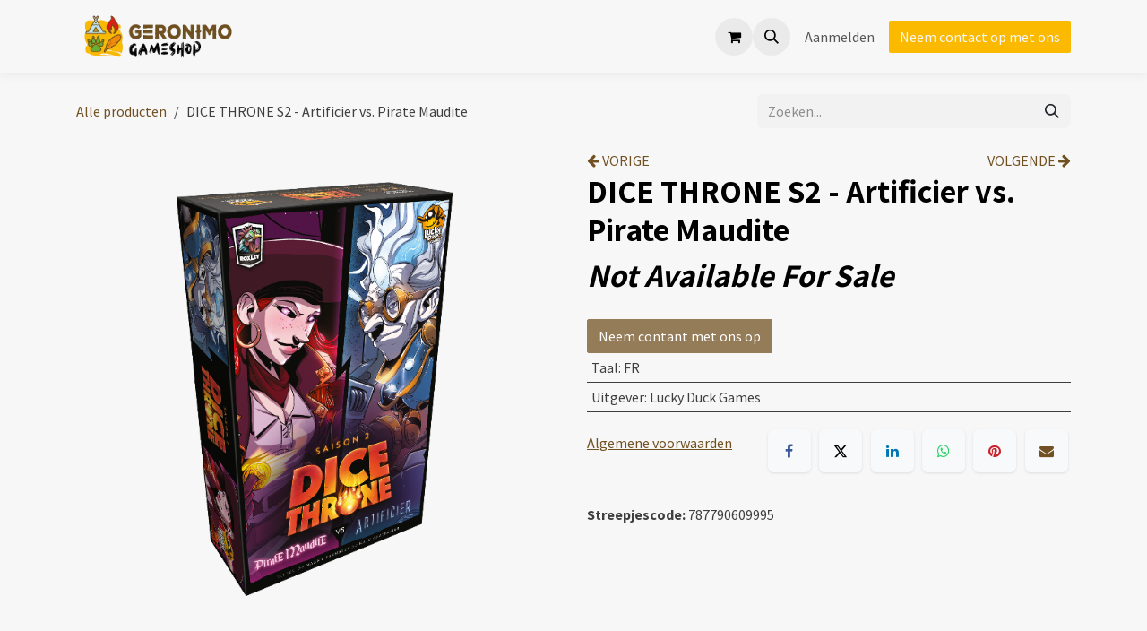

--- FILE ---
content_type: text/html; charset=utf-8
request_url: https://www.geronimo-eshop.com/nl_BE/shop/02009-dice-throne-s2-artificier-vs-pirate-maudite-2653?product=product.template%282653%2C%29
body_size: 11944
content:

        

<!DOCTYPE html>
        
<html lang="nl-BE" data-website-id="1" data-main-object="product.template(2653,)" data-add2cart-redirect="1">
    <head>
        <meta charset="utf-8"/>
        <meta http-equiv="X-UA-Compatible" content="IE=edge"/>
        <meta name="viewport" content="width=device-width, initial-scale=1"/>
        <meta name="generator" content="Odoo"/>
            
        <meta property="og:type" content="website"/>
        <meta property="og:title" content="DICE THRONE S2 - Artificier vs. Pirate Maudite"/>
        <meta property="og:site_name" content="Geronimo - Resellers eShop"/>
        <meta property="og:url" content="https://www.geronimo-eshop.com/nl_BE/shop/02009-dice-throne-s2-artificier-vs-pirate-maudite-2653"/>
        <meta property="og:image" content="https://www.geronimo-eshop.com/web/image/product.template/2653/image_1024?unique=7aae7d5"/>
        <meta property="og:description"/>
            
        <meta name="twitter:card" content="summary_large_image"/>
        <meta name="twitter:title" content="DICE THRONE S2 - Artificier vs. Pirate Maudite"/>
        <meta name="twitter:image" content="https://www.geronimo-eshop.com/web/image/product.template/2653/image_1024?unique=7aae7d5"/>
        <meta name="twitter:description"/>
        
        <link rel="canonical" href="https://www.geronimo-eshop.com/nl_BE/shop/02009-dice-throne-s2-artificier-vs-pirate-maudite-2653"/>
        
        <link rel="preconnect" href="https://fonts.gstatic.com/" crossorigin=""/>
        <title>DICE THRONE S2 - Artificier vs. Pirate Maudite | Geronimo - Resellers eShop</title>
        <link type="image/x-icon" rel="shortcut icon" href="/web/image/website/1/favicon?unique=dab9eac"/>
        <link rel="preload" href="/web/static/src/libs/fontawesome/fonts/fontawesome-webfont.woff2?v=4.7.0" as="font" crossorigin=""/>
        <link type="text/css" rel="stylesheet" href="/web/assets/1/6f0679f/web.assets_frontend.min.css"/>
        <script id="web.layout.odooscript" type="text/javascript">
            var odoo = {
                csrf_token: "024d19490823c67cf07f0a191eb2dc3791fbd8c3o1799385366",
                debug: "",
            };
        </script>
        <script type="text/javascript">
            odoo.__session_info__ = {"is_admin": false, "is_system": false, "is_public": true, "is_internal_user": false, "is_website_user": true, "uid": null, "is_frontend": true, "profile_session": null, "profile_collectors": null, "profile_params": null, "show_effect": false, "currencies": {"133": {"symbol": "\u062f.\u0625", "position": "after", "digits": [69, 2]}, "48": {"symbol": "Afs", "position": "after", "digits": [69, 2]}, "123": {"symbol": "L", "position": "after", "digits": [69, 2]}, "51": {"symbol": "\u0564\u0580.", "position": "after", "digits": [69, 2]}, "71": {"symbol": "\u0192", "position": "after", "digits": [69, 2]}, "49": {"symbol": "Kz", "position": "after", "digits": [69, 2]}, "20": {"symbol": "$", "position": "after", "digits": [69, 2]}, "22": {"symbol": "$", "position": "after", "digits": [69, 2]}, "52": {"symbol": "Afl.", "position": "after", "digits": [69, 2]}, "53": {"symbol": "m", "position": "after", "digits": [69, 2]}, "63": {"symbol": "KM", "position": "after", "digits": [69, 2]}, "57": {"symbol": "Bds$", "position": "after", "digits": [69, 2]}, "56": {"symbol": "\u09f3", "position": "after", "digits": [69, 2]}, "27": {"symbol": "\u043b\u0432", "position": "after", "digits": [69, 2]}, "55": {"symbol": "BD", "position": "after", "digits": [69, 2]}, "65": {"symbol": "FBu", "position": "after", "digits": [69, 2]}, "60": {"symbol": "BD$", "position": "after", "digits": [69, 2]}, "114": {"symbol": "$", "position": "after", "digits": [69, 2]}, "62": {"symbol": "Bs.", "position": "after", "digits": [69, 2]}, "7": {"symbol": "R$", "position": "after", "digits": [69, 2]}, "54": {"symbol": "B$", "position": "after", "digits": [69, 2]}, "61": {"symbol": "Nu.", "position": "after", "digits": [69, 2]}, "64": {"symbol": "P", "position": "after", "digits": [69, 2]}, "58": {"symbol": "BR", "position": "after", "digits": [69, 2]}, "59": {"symbol": "BZ$", "position": "after", "digits": [69, 2]}, "5": {"symbol": "$", "position": "after", "digits": [69, 2]}, "69": {"symbol": "Fr", "position": "after", "digits": [69, 2]}, "6": {"symbol": "CHF", "position": "after", "digits": [69, 2]}, "46": {"symbol": "$", "position": "after", "digits": [69, 2]}, "8": {"symbol": "\u00a5", "position": "after", "digits": [69, 2]}, "9": {"symbol": "$", "position": "after", "digits": [69, 2]}, "40": {"symbol": "\u00a2", "position": "after", "digits": [69, 2]}, "70": {"symbol": "$", "position": "after", "digits": [69, 2]}, "170": {"symbol": "$", "position": "after", "digits": [69, 2]}, "72": {"symbol": "\u00a3", "position": "after", "digits": [69, 2]}, "10": {"symbol": "K\u010d", "position": "after", "digits": [69, 2]}, "73": {"symbol": "Fdj", "position": "after", "digits": [69, 2]}, "11": {"symbol": "kr", "position": "after", "digits": [69, 2]}, "74": {"symbol": "RD$", "position": "after", "digits": [69, 2]}, "115": {"symbol": "DZ", "position": "after", "digits": [69, 2]}, "76": {"symbol": "S/.", "position": "after", "digits": [69, 2]}, "77": {"symbol": "E\u00a3", "position": "after", "digits": [69, 2]}, "79": {"symbol": "Nfk", "position": "after", "digits": [69, 2]}, "80": {"symbol": "Br", "position": "after", "digits": [69, 2]}, "1": {"symbol": "\u20ac", "position": "after", "digits": [69, 2]}, "82": {"symbol": "FJ$", "position": "after", "digits": [69, 2]}, "81": {"symbol": "\u00a3", "position": "after", "digits": [69, 2]}, "150": {"symbol": "\u00a3", "position": "before", "digits": [69, 2]}, "83": {"symbol": "\u10da", "position": "after", "digits": [69, 2]}, "116": {"symbol": "GH\u00a2", "position": "after", "digits": [69, 2]}, "84": {"symbol": "\u00a3", "position": "after", "digits": [69, 2]}, "117": {"symbol": "D", "position": "after", "digits": [69, 2]}, "86": {"symbol": "FG", "position": "after", "digits": [69, 2]}, "174": {"symbol": "Q", "position": "after", "digits": [69, 2]}, "87": {"symbol": "\u00a4", "position": "after", "digits": [69, 2]}, "88": {"symbol": "$", "position": "after", "digits": [69, 2]}, "25": {"symbol": "$", "position": "after", "digits": [69, 2]}, "45": {"symbol": "L", "position": "after", "digits": [69, 2]}, "30": {"symbol": "kn", "position": "after", "digits": [69, 2]}, "89": {"symbol": "G", "position": "after", "digits": [69, 2]}, "12": {"symbol": "Ft", "position": "after", "digits": [69, 2]}, "13": {"symbol": "Rp", "position": "after", "digits": [69, 2]}, "93": {"symbol": "\u20aa", "position": "after", "digits": [69, 2]}, "21": {"symbol": "\u20b9", "position": "after", "digits": [69, 2]}, "92": {"symbol": " \u0639.\u062f", "position": "after", "digits": [69, 2]}, "91": {"symbol": "\ufdfc", "position": "after", "digits": [69, 2]}, "90": {"symbol": "kr", "position": "after", "digits": [69, 2]}, "158": {"symbol": "\u20a4", "position": "after", "digits": [69, 2]}, "94": {"symbol": "$", "position": "after", "digits": [69, 2]}, "95": {"symbol": " \u062f.\u0627", "position": "after", "digits": [69, 2]}, "26": {"symbol": "\u00a5", "position": "after", "digits": [69, 2]}, "97": {"symbol": "KSh", "position": "after", "digits": [69, 2]}, "99": {"symbol": "\u043b\u0432", "position": "after", "digits": [69, 2]}, "66": {"symbol": "\u17db", "position": "after", "digits": [69, 2]}, "68": {"symbol": "CF", "position": "after", "digits": [69, 2]}, "126": {"symbol": "\u20a9", "position": "after", "digits": [69, 2]}, "33": {"symbol": "\u20a9", "position": "after", "digits": [69, 2]}, "98": {"symbol": " \u062f.\u0643", "position": "after", "digits": [69, 2]}, "67": {"symbol": "$", "position": "after", "digits": [69, 2]}, "96": {"symbol": "\u043b\u0432", "position": "after", "digits": [69, 2]}, "100": {"symbol": "\u20ad", "position": "after", "digits": [69, 2]}, "101": {"symbol": "\u0644.\u0644", "position": "after", "digits": [69, 2]}, "148": {"symbol": "Rs", "position": "after", "digits": [69, 2]}, "103": {"symbol": "L$", "position": "after", "digits": [69, 2]}, "102": {"symbol": "L", "position": "after", "digits": [69, 2]}, "28": {"symbol": "Lt", "position": "after", "digits": [69, 2]}, "14": {"symbol": "Ls", "position": "after", "digits": [69, 2]}, "104": {"symbol": " \u0644.\u062f", "position": "after", "digits": [69, 2]}, "113": {"symbol": " \u062f.\u0645", "position": "after", "digits": [69, 2]}, "111": {"symbol": "L", "position": "after", "digits": [69, 2]}, "107": {"symbol": "Ar", "position": "after", "digits": [69, 2]}, "106": {"symbol": "\u0434\u0435\u043d", "position": "after", "digits": [69, 2]}, "120": {"symbol": "K", "position": "after", "digits": [69, 2]}, "112": {"symbol": "\u20ae", "position": "after", "digits": [69, 2]}, "105": {"symbol": "MOP$", "position": "after", "digits": [69, 2]}, "110": {"symbol": "UM", "position": "after", "digits": [69, 2]}, "41": {"symbol": "Rs", "position": "after", "digits": [69, 2]}, "109": {"symbol": ".\u0783", "position": "after", "digits": [69, 2]}, "108": {"symbol": "MK", "position": "after", "digits": [69, 2]}, "34": {"symbol": "$", "position": "after", "digits": [69, 2]}, "35": {"symbol": "RM", "position": "after", "digits": [69, 2]}, "119": {"symbol": "MT", "position": "after", "digits": [69, 2]}, "121": {"symbol": "$", "position": "after", "digits": [69, 2]}, "125": {"symbol": "\u20a6", "position": "after", "digits": [69, 2]}, "124": {"symbol": "C$", "position": "after", "digits": [69, 2]}, "15": {"symbol": "kr", "position": "after", "digits": [69, 2]}, "122": {"symbol": "\u20a8", "position": "after", "digits": [69, 2]}, "36": {"symbol": "$", "position": "after", "digits": [69, 2]}, "169": {"symbol": "\u0631.\u0639.", "position": "after", "digits": [69, 2]}, "17": {"symbol": "B/.", "position": "after", "digits": [69, 2]}, "165": {"symbol": "S/.", "position": "after", "digits": [69, 2]}, "167": {"symbol": "K", "position": "after", "digits": [69, 2]}, "37": {"symbol": "Php", "position": "after", "digits": [69, 2]}, "168": {"symbol": "Rs.", "position": "after", "digits": [69, 2]}, "18": {"symbol": "z\u0142", "position": "after", "digits": [69, 2]}, "166": {"symbol": "\u20b2", "position": "after", "digits": [69, 2]}, "163": {"symbol": "QR", "position": "after", "digits": [69, 2]}, "29": {"symbol": "lei", "position": "after", "digits": [69, 2]}, "155": {"symbol": "din.", "position": "after", "digits": [69, 2]}, "31": {"symbol": "\u0440\u0443\u0431", "position": "after", "digits": [69, 2]}, "161": {"symbol": "RF", "position": "after", "digits": [69, 2]}, "156": {"symbol": "SR", "position": "after", "digits": [69, 2]}, "152": {"symbol": "SI$", "position": "after", "digits": [69, 2]}, "154": {"symbol": "SR", "position": "after", "digits": [69, 2]}, "147": {"symbol": "\u00a3Sd", "position": "after", "digits": [69, 2]}, "19": {"symbol": "kr", "position": "after", "digits": [69, 2]}, "38": {"symbol": "$", "position": "after", "digits": [69, 2]}, "160": {"symbol": "\u00a3", "position": "after", "digits": [69, 2]}, "172": {"symbol": "\u00a4", "position": "after", "digits": [69, 2]}, "171": {"symbol": "Sk", "position": "after", "digits": [69, 2]}, "153": {"symbol": "Le", "position": "after", "digits": [69, 2]}, "151": {"symbol": "Sh.", "position": "after", "digits": [69, 2]}, "146": {"symbol": "$", "position": "after", "digits": [69, 2]}, "149": {"symbol": "\u00a3", "position": "after", "digits": [69, 2]}, "157": {"symbol": "Db", "position": "after", "digits": [69, 2]}, "78": {"symbol": "\u00a2", "position": "after", "digits": [69, 2]}, "144": {"symbol": "\u00a3", "position": "after", "digits": [69, 2]}, "145": {"symbol": "E", "position": "after", "digits": [69, 2]}, "140": {"symbol": "\u0e3f", "position": "after", "digits": [69, 2]}, "142": {"symbol": "\u00a4", "position": "after", "digits": [69, 2]}, "135": {"symbol": "m", "position": "after", "digits": [69, 2]}, "137": {"symbol": "DT", "position": "after", "digits": [69, 2]}, "139": {"symbol": "T$", "position": "after", "digits": [69, 2]}, "75": {"symbol": "\u00a4", "position": "after", "digits": [69, 2]}, "136": {"symbol": "TL", "position": "after", "digits": [69, 2]}, "32": {"symbol": "TL", "position": "after", "digits": [69, 2]}, "138": {"symbol": "$", "position": "after", "digits": [69, 2]}, "143": {"symbol": "NT$", "position": "after", "digits": [69, 2]}, "141": {"symbol": "x/y", "position": "after", "digits": [69, 2]}, "23": {"symbol": "\u20b4", "position": "after", "digits": [69, 2]}, "44": {"symbol": "USh", "position": "after", "digits": [69, 0]}, "3": {"symbol": "$", "position": "before", "digits": [69, 2]}, "47": {"symbol": "$", "position": "after", "digits": [69, 2]}, "132": {"symbol": "\u043b\u0432", "position": "after", "digits": [69, 2]}, "4": {"symbol": "Bs.F", "position": "after", "digits": [69, 4]}, "24": {"symbol": "\u20ab", "position": "after", "digits": [69, 2]}, "130": {"symbol": "Bs", "position": "after", "digits": [69, 2]}, "131": {"symbol": "VT", "position": "after", "digits": [69, 2]}, "159": {"symbol": "WS$", "position": "after", "digits": [69, 2]}, "43": {"symbol": "FCFA", "position": "after", "digits": [69, 0]}, "50": {"symbol": "$", "position": "after", "digits": [69, 2]}, "42": {"symbol": "CFA", "position": "after", "digits": [69, 0]}, "16": {"symbol": "XPF", "position": "after", "digits": [69, 0]}, "129": {"symbol": "\ufdfc", "position": "after", "digits": [69, 2]}, "173": {"symbol": "\u0434\u0438\u043d.", "position": "after", "digits": [69, 2]}, "39": {"symbol": "R", "position": "after", "digits": [69, 2]}, "128": {"symbol": "ZK", "position": "after", "digits": [69, 2]}, "118": {"symbol": "\u01b5", "position": "after", "digits": [69, 2]}}, "quick_login": true, "bundle_params": {"lang": "nl_BE", "website_id": 1}, "test_mode": false, "websocket_worker_version": "18.0-7", "translationURL": "/website/translations", "cache_hashes": {"translations": "c8e75b9063c0282c0a144ae8c1fd8e6199f5c42d"}, "geoip_country_code": "US", "geoip_phone_code": 1, "lang_url_code": "nl_BE"};
            if (!/(^|;\s)tz=/.test(document.cookie)) {
                const userTZ = Intl.DateTimeFormat().resolvedOptions().timeZone;
                document.cookie = `tz=${userTZ}; path=/`;
            }
        </script>
        <script type="text/javascript" defer="defer" src="/web/assets/1/5f57107/web.assets_frontend_minimal.min.js" onerror="__odooAssetError=1"></script>
        <script type="text/javascript" defer="defer" data-src="/web/assets/1/4b01ce1/web.assets_frontend_lazy.min.js" onerror="__odooAssetError=1"></script>
        
        
    </head>
    <body>



        <div id="wrapwrap" class="   ">
            <a class="o_skip_to_content btn btn-primary rounded-0 visually-hidden-focusable position-absolute start-0" href="#wrap">Overslaan naar inhoud</a>
                <header id="top" data-anchor="true" data-name="Header" data-extra-items-toggle-aria-label="Extra items knop" class="   o_header_fixed" style=" ">
                    
    <nav data-name="Navbar" aria-label="Hoofd" class="navbar navbar-expand-lg navbar-light o_colored_level o_cc d-none d-lg-block shadow-sm ">
        

            <div id="o_main_nav" class="o_main_nav container">
                
    <a data-name="Navbar Logo" href="/nl_BE" class="navbar-brand logo me-4">
            
            <span role="img" aria-label="Logo of Geronimo - Resellers eShop" title="Geronimo - Resellers eShop"><img src="/web/image/website/1/logo/Geronimo%20-%20Resellers%20eShop?unique=dab9eac" class="img img-fluid" width="95" height="40" alt="Geronimo - Resellers eShop" loading="lazy"/></span>
        </a>
    
                
    <ul role="menu" id="top_menu" class="nav navbar-nav top_menu o_menu_loading me-auto">
        

                    
    <li role="presentation" class="nav-item">
        <a role="menuitem" href="/nl_BE/shop" class="nav-link ">
            <span>eShop</span>
        </a>
    </li>
    <li role="presentation" class="nav-item">
        <a role="menuitem" href="/nl_BE/helpdesk" class="nav-link ">
            <span>Aide</span>
        </a>
    </li>
                
    </ul>
                
                <ul class="navbar-nav align-items-center gap-2 flex-shrink-0 justify-content-end ps-3">
                    
        
            <li class=" divider d-none"></li> 
            <li class="o_wsale_my_cart  ">
                <a href="/nl_BE/shop/cart" aria-label="eCommerce winkelmandje" class="o_navlink_background btn position-relative rounded-circle p-1 text-center text-reset">
                    <div class="">
                        <i class="fa fa-shopping-cart fa-stack"></i>
                        <sup class="my_cart_quantity badge bg-primary position-absolute top-0 end-0 mt-n1 me-n1 rounded-pill d-none" data-order-id="">0</sup>
                    </div>
                </a>
            </li>
        
                    
        <li class="">
                <div class="modal fade css_editable_mode_hidden" id="o_search_modal" aria-hidden="true" tabindex="-1">
                    <div class="modal-dialog modal-lg pt-5">
                        <div class="modal-content mt-5">
    <form method="get" class="o_searchbar_form s_searchbar_input " action="/nl_BE/website/search" data-snippet="s_searchbar_input">
            <div role="search" class="input-group input-group-lg">
        <input type="search" name="search" class="search-query form-control oe_search_box border border-end-0 p-3 border-0 bg-light" placeholder="Zoeken..." value="" data-search-type="all" data-limit="5" data-display-image="true" data-display-description="true" data-display-extra-link="true" data-display-detail="true" data-order-by="name asc"/>
        <button type="submit" aria-label="Zoeken" title="Zoeken" class="btn oe_search_button border border-start-0 px-4 bg-o-color-4">
            <i class="oi oi-search"></i>
        </button>
    </div>

            <input name="order" type="hidden" class="o_search_order_by oe_unremovable" value="name asc"/>
            
    
        </form>
                        </div>
                    </div>
                </div>
                <a data-bs-target="#o_search_modal" data-bs-toggle="modal" role="button" title="Zoeken" href="#" class="btn rounded-circle p-1 lh-1 o_navlink_background text-reset o_not_editable">
                    <i class="oi oi-search fa-stack lh-lg"></i>
                </a>
        </li>
                    
                    
                    
                    
            <li class=" o_no_autohide_item">
                <a href="/web/login" class="o_nav_link_btn nav-link border px-3">Aanmelden</a>
            </li>
                    
        
        
                    
        <div class="oe_structure oe_structure_solo ">
            <section class="s_text_block o_colored_level oe_unremovable oe_unmovable" data-snippet="s_text_block" data-name="Text" style="background-image: none;">
                <div class="container">
                    <a href="/nl_BE/contactus" class="btn_cta btn btn-custom text-o-color-4 oe_unremovable btn_ca" data-bs-original-title="" title="" style="border-width: 0px; border-style: solid; background-color: rgb(251, 186, 0);">Neem contact op met ons</a>​​​​​​​​
                </div>
            </section>
        </div>
                </ul>
            </div>
        
    </nav>
    <nav data-name="Navbar" aria-label="Mobile" class="navbar  navbar-light o_colored_level o_cc o_header_mobile d-block d-lg-none shadow-sm ">
        

        <div class="o_main_nav container flex-wrap justify-content-between">
            
    <a data-name="Navbar Logo" href="/nl_BE" class="navbar-brand logo ">
            
            <span role="img" aria-label="Logo of Geronimo - Resellers eShop" title="Geronimo - Resellers eShop"><img src="/web/image/website/1/logo/Geronimo%20-%20Resellers%20eShop?unique=dab9eac" class="img img-fluid" width="95" height="40" alt="Geronimo - Resellers eShop" loading="lazy"/></span>
        </a>
    
            <ul class="o_header_mobile_buttons_wrap navbar-nav flex-row align-items-center gap-2 mb-0">
        
            <li class=" divider d-none"></li> 
            <li class="o_wsale_my_cart  ">
                <a href="/nl_BE/shop/cart" aria-label="eCommerce winkelmandje" class="o_navlink_background_hover btn position-relative rounded-circle border-0 p-1 text-reset">
                    <div class="">
                        <i class="fa fa-shopping-cart fa-stack"></i>
                        <sup class="my_cart_quantity badge bg-primary position-absolute top-0 end-0 mt-n1 me-n1 rounded-pill d-none" data-order-id="">0</sup>
                    </div>
                </a>
            </li>
        
                <li class="o_not_editable">
                    <button class="nav-link btn me-auto p-2" type="button" data-bs-toggle="offcanvas" data-bs-target="#top_menu_collapse_mobile" aria-controls="top_menu_collapse_mobile" aria-expanded="false" aria-label="Navigatie aan/uitzetten">
                        <span class="navbar-toggler-icon"></span>
                    </button>
                </li>
            </ul>
            <div id="top_menu_collapse_mobile" class="offcanvas offcanvas-end o_navbar_mobile">
                <div class="offcanvas-header justify-content-end o_not_editable">
                    <button type="button" class="nav-link btn-close" data-bs-dismiss="offcanvas" aria-label="Afsluiten"></button>
                </div>
                <div class="offcanvas-body d-flex flex-column justify-content-between h-100 w-100">
                    <ul class="navbar-nav">
                        
                        
        <li class="">
    <form method="get" class="o_searchbar_form s_searchbar_input " action="/nl_BE/website/search" data-snippet="s_searchbar_input">
            <div role="search" class="input-group mb-3">
        <input type="search" name="search" class="search-query form-control oe_search_box rounded-start-pill text-bg-light ps-3 border-0 bg-light" placeholder="Zoeken..." value="" data-search-type="all" data-limit="0" data-display-image="true" data-display-description="true" data-display-extra-link="true" data-display-detail="true" data-order-by="name asc"/>
        <button type="submit" aria-label="Zoeken" title="Zoeken" class="btn oe_search_button rounded-end-pill bg-o-color-3 pe-3">
            <i class="oi oi-search"></i>
        </button>
    </div>

            <input name="order" type="hidden" class="o_search_order_by oe_unremovable" value="name asc"/>
            
    
        </form>
        </li>
                        
    <ul role="menu" class="nav navbar-nav top_menu  ">
        

                            
    <li role="presentation" class="nav-item">
        <a role="menuitem" href="/nl_BE/shop" class="nav-link ">
            <span>eShop</span>
        </a>
    </li>
    <li role="presentation" class="nav-item">
        <a role="menuitem" href="/nl_BE/helpdesk" class="nav-link ">
            <span>Aide</span>
        </a>
    </li>
                        
    </ul>
                        
                        
                    </ul>
                    <ul class="navbar-nav gap-2 mt-3 w-100">
                        
                        
            <li class=" o_no_autohide_item">
                <a href="/web/login" class="nav-link o_nav_link_btn w-100 border text-center">Aanmelden</a>
            </li>
                        
        
        
                        
        <div class="oe_structure oe_structure_solo ">
            <section class="s_text_block o_colored_level oe_unremovable oe_unmovable" data-snippet="s_text_block" data-name="Text" style="background-image: none;">
                <div class="container">
                    <a href="/nl_BE/contactus" class="btn_cta btn btn-custom text-o-color-4 oe_unremovable btn_ca w-100" data-bs-original-title="" title="" style="border-width: 0px; border-style: solid; background-color: rgb(251, 186, 0);">Neem contact op met ons</a>​​​​​​​​
                </div>
            </section>
        </div>
                    </ul>
                </div>
            </div>
        </div>
    
    </nav>
    
        </header>
                <main>
                    
            <div itemscope="itemscope" itemtype="http://schema.org/Product" id="wrap" class="js_sale o_wsale_product_page ecom-zoomable zoomodoo-next" data-ecom-zoom-click="1">
                <div class="oe_structure oe_empty oe_structure_not_nearest" id="oe_structure_website_sale_product_1" data-editor-message="DROP BUILDING BLOCKS HERE TO MAKE THEM AVAILABLE ACROSS ALL PRODUCTS"></div><section id="product_detail" class="oe_website_sale container my-3 my-lg-4 " data-view-track="1" data-product-tracking-info="{&#34;item_id&#34;: &#34;787790609995&#34;, &#34;item_name&#34;: &#34;DICE THRONE S2 - Artificier vs. Pirate Maudite&#34;, &#34;item_category&#34;: &#34;All&#34;, &#34;currency&#34;: &#34;EUR&#34;, &#34;price&#34;: 0.0}">
                    <div class="row align-items-center">
                        <div class="col d-flex align-items-center order-1 order-lg-0">
                            <ol class="o_wsale_breadcrumb breadcrumb p-0 mb-4 m-lg-0">
                                <li class="o_not_editable breadcrumb-item d-none d-lg-inline-block">
                                    <a href="/nl_BE/shop">
                                        <i class="oi oi-chevron-left d-lg-none me-1" role="presentation"></i>Alle producten
                                    </a>
                                </li>
                                <li class="o_not_editable breadcrumb-item d-lg-none">
                                    <a class="py-2 py-lg-0" href="/nl_BE/shop">
                                        <i class="oi oi-chevron-left me-1" role="presentation"></i>Alle producten
                                    </a>
                                </li>
                                <li class="breadcrumb-item d-none d-lg-inline-block active">
                                    <span>DICE THRONE S2 - Artificier vs. Pirate Maudite</span>
                                </li>
                            </ol>
                        </div>
                        <div class="col-lg-4 d-flex align-items-center">
                            <div class="d-flex justify-content-between w-100">
    <form method="get" class="o_searchbar_form s_searchbar_input o_wsale_products_searchbar_form me-auto flex-grow-1 mb-4 mb-lg-0" action="/nl_BE/shop" data-snippet="s_searchbar_input">
            <div role="search" class="input-group me-sm-2">
        <input type="search" name="search" class="search-query form-control oe_search_box border-0 text-bg-light border-0 bg-light" placeholder="Zoeken..." data-search-type="products" data-limit="5" data-display-image="true" data-display-description="true" data-display-extra-link="true" data-display-detail="true" data-order-by="name asc"/>
        <button type="submit" aria-label="Zoeken" title="Zoeken" class="btn oe_search_button btn btn-light">
            <i class="oi oi-search"></i>
        </button>
    </div>

            <input name="order" type="hidden" class="o_search_order_by oe_unremovable" value="name asc"/>
            
        
        </form>
        <div class="o_pricelist_dropdown dropdown d-none">
            
                <a role="button" href="#" data-bs-toggle="dropdown" class="dropdown-toggle btn btn-light">
                    Pricelist for public user
                </a>
                <div class="dropdown-menu" role="menu">
                        <a role="menuitem" class="dropdown-item" href="/nl_BE/shop/change_pricelist/1">
                            <span class="switcher_pricelist small" data-pl_id="1">Publieke prijslijst</span>
                        </a>
                </div>
            
        </div>
                            </div>
                        </div>
                    </div>
                    <div class="row" id="product_detail_main" data-name="Product Page" data-image_width="50_pc" data-image_layout="carousel">
                        <div class="col-lg-6 mt-lg-4 o_wsale_product_images position-relative" data-image-amount="1">
        <div id="o-carousel-product" data-bs-ride="true" class=" carousel slide position-sticky mb-3 overflow-hidden o_carousel_product_left_indicators d-flex" data-name="Productcarrousel">
            <div class="o_carousel_product_outer carousel-outer position-relative d-flex align-items-center w-100 overflow-hidden">
                <div class="carousel-inner h-100">
                        <div class="carousel-item h-100 text-center active">
        <div class="position-relative d-inline-flex overflow-hidden m-auto h-100">
            <span class="o_ribbon d-none z-1" style=""></span>
            <div name="o_img_with_max_suggested_width" class="d-flex align-items-start justify-content-center h-100 oe_unmovable"><img src="/web/image/product.product/2849/image_1024/%5B02009%5D%20DICE%20THRONE%20S2%20-%20Artificier%20vs.%20Pirate%20Maudite?unique=7aae7d5" class="img img-fluid oe_unmovable product_detail_img mh-100" alt="DICE THRONE S2 - Artificier vs. Pirate Maudite" loading="lazy"/></div>
        </div>
                        </div>
                </div>
            </div>
        </div>
                        </div>
                        <div id="product_details" class="col-lg-6 mt-md-4">
                <div class="row">
                    <div class="col">
                        <a href="/nl_BE/shop/product/previous/02009-dice-throne-s2-artificier-vs-pirate-maudite-2653"><i class="fa fa-arrow-left"></i> VORIGE</a>
                    </div>
                    <div class="col text-end">
                        <a href="/nl_BE/shop/product/next/02009-dice-throne-s2-artificier-vs-pirate-maudite-2653">VOLGENDE <i class="fa fa-arrow-right"></i></a>
                    </div>
                </div>
                            <h1 itemprop="name">DICE THRONE S2 - Artificier vs. Pirate Maudite</h1>
                            <span itemprop="url" style="display:none;">https://www.geronimo-eshop.com/shop/shop/02009-dice-throne-s2-artificier-vs-pirate-maudite-2653</span>
                            <span itemprop="image" style="display:none;">https://www.geronimo-eshop.com/shop/web/image/product.template/2653/image_1920?unique=7aae7d5</span>
                            
                            <form action="/nl_BE/shop/cart/update" method="POST">
                                <input type="hidden" name="csrf_token" value="024d19490823c67cf07f0a191eb2dc3791fbd8c3o1799385366"/>
                                <div class="js_product js_main_product mb-3">
                                    <div>
        <div itemprop="offers" itemscope="itemscope" itemtype="http://schema.org/Offer" class="product_price mt-2 mb-3 d-none">
            <h3 class="css_editable_mode_hidden">
                <span class="oe_price" style="white-space: nowrap;" data-oe-type="monetary" data-oe-expression="combination_info[&#39;price&#39;]"><span class="oe_currency_value">0,00</span> €</span>
                <span itemprop="price" style="display:none;">0.0</span>
                <span itemprop="priceCurrency" style="display:none;">EUR</span>
                <span style="text-decoration: line-through; white-space: nowrap;" itemprop="listPrice" class="text-muted oe_default_price ms-1 h5 d-none" data-oe-type="monetary" data-oe-expression="combination_info[&#39;list_price&#39;]"><span class="oe_currency_value">0,00</span> €</span>
            </h3>
        </div>
        <div id="product_unavailable" class="d-flex">
            <h3 class="fst-italic">Not Available For Sale</h3>
        </div>
                                    </div>
                                    
                <ul class="d-none js_add_cart_variants mb-0" data-attribute_exclusions="{&#34;exclusions&#34;: {&#34;3993&#34;: [], &#34;3992&#34;: []}, &#34;archived_combinations&#34;: [], &#34;parent_exclusions&#34;: {}, &#34;parent_combination&#34;: [], &#34;parent_product_name&#34;: null, &#34;mapped_attribute_names&#34;: {&#34;3993&#34;: &#34;Taal: FR&#34;, &#34;3992&#34;: &#34;Uitgever: Lucky Duck Games&#34;}}"></ul>
                <input type="hidden" class="product_template_id" name="product_template_id" value="2653"/>
                <input type="hidden" class="product_id" name="product_id" value="2849"/>
        <p class="css_not_available_msg alert alert-warning">Deze combinatie bestaat niet.</p>
                                    <div id="o_wsale_cta_wrapper" class="d-flex flex-wrap align-items-center">
                                        
            <div contenteditable="false" class="css_quantity input-group d-none me-2 mb-2 align-middle">
                <a class="btn btn-link js_add_cart_json" aria-label="Verwijder één" title="Verwijder één" href="#">
                    <i class="fa fa-minus"></i>
                </a>
                <input type="text" class="form-control quantity text-center" data-min="1" name="add_qty" value="1"/>
                <a class="btn btn-link float_left js_add_cart_json" aria-label="Voeg één toe" title="Voeg één toe" href="#">
                    <i class="fa fa-plus"></i>
                </a>
            </div>
                                        <div id="add_to_cart_wrap" class="d-none align-items-center mb-2 me-auto">
                                            <a data-animation-selector=".o_wsale_product_images" role="button" id="add_to_cart" href="#" class="btn btn-primary js_check_product a-submit flex-grow-1">
                                                <i class="fa fa-shopping-cart me-2"></i>
                                                In winkelmandje
                                            </a>
                                        </div>
                                        <div id="product_option_block" class="d-flex flex-wrap w-100"></div>
                                    </div>
            <div class="availability_messages o_not_editable"></div>
        <div class="o_product_tags o_field_tags d-flex flex-wrap align-items-center gap-2 mb-2 mt-1">
        </div>
                                </div>
                            </form>
                            <div id="contact_us_wrapper" class="d-flex oe_structure oe_structure_solo ">
                                <section class="s_text_block" data-snippet="s_text_block" data-name="Text">
                                    <div class="container">
                                        <a class="btn btn-primary btn_cta" href="/nl_BE/contactus">
                                            Neem contant met ons op
                                        </a>
                                    </div>
                                </section>
                            </div>
                            <div id="product_attributes_simple">
                                <table class="table table-sm text-muted ">
                                        <tr>
                                            <td>
                                                <span>Taal</span>:
                                                    <span>FR</span>
                                            </td>
                                        </tr>
                                        <tr>
                                            <td>
                                                <span>Uitgever</span>:
                                                    <span>Lucky Duck Games</span>
                                            </td>
                                        </tr>
                                </table>
                            </div>
                            <div id="o_product_terms_and_share" class="d-flex justify-content-between flex-column flex-md-row align-items-md-end gap-3 mb-3">
            <p class="text-muted mb-0">
                <a href="/nl_BE/cgv" data-bs-original-title="" title="" target="_blank"><u>Algemene voorwaarden</u></a><br/><br/></p>
            <div data-snippet="s_share" data-name="Share" class="s_share text-start o_no_link_popover">
                <h4 class="s_share_title d-none o_default_snippet_text">Delen</h4>
                <a href="https://www.facebook.com/sharer/sharer.php?u={url}" target="_blank" aria-label="Facebook" class="s_share_facebook">
                    <i class="fa fa-facebook rounded shadow-sm"></i>
                </a>
                <a href="https://twitter.com/intent/tweet?text={title}&amp;url={url}" target="_blank" aria-label="X" class="s_share_twitter">
                    <i class="fa fa-twitter rounded shadow-sm"></i>
                </a>
                <a href="https://www.linkedin.com/sharing/share-offsite/?url={url}" target="_blank" aria-label="LinkedIn" class="s_share_linkedin">
                    <i class="fa fa-linkedin rounded shadow-sm"></i>
                </a>
                <a href="https://wa.me/?text={title}" target="_blank" aria-label="WhatsApp" class="s_share_whatsapp">
                    <i class="fa fa-whatsapp rounded shadow-sm"></i>
                </a>
                <a href="https://pinterest.com/pin/create/button/?url={url}&amp;media={media}&amp;description={title}" target="_blank" aria-label="Pinterest" class="s_share_pinterest">
                    <i class="fa fa-pinterest rounded shadow-sm"></i>
                </a>
                <a href="mailto:?body={url}&amp;subject={title}" aria-label="E-mail" class="s_share_email">
                    <i class="fa fa-envelope rounded shadow-sm"></i>
                </a>
            </div></div>
            <input id="wsale_user_email" type="hidden" value=""/>
                <hr/>
                <p class="text-muted">
                        <b>Streepjescode: </b>
                            <span data-oe-type="char" data-oe-expression="product[field.name]">787790609995</span>
                        <br/>
                </p>
                        </div>
                    </div>
                </section>
                <div itemprop="description" class="oe_structure oe_empty mt16" id="product_full_description"><section class="s_text_image pt32 pb32" data-name="Text - Image" data-snippet="s_text_image">
        <div class="container">
            <div class="row align-items-center">
                <div class="col-lg-6 pt16 pb16">
                    
                    <p style="margin-right: 0px; margin-bottom: 0px; margin-left: 0px; font-stretch: normal; line-height: normal;">Chaque année, le Roi Fou organise un tournoi de champions, avec comme enjeu le plus grand prix qu’un héros pourrait remporter : le Trône. Serez-vous assez audacieux pour le prendre ? Dice Throne est un jeu compétitif ou en équipe, proposant des combats à base de dés et de pouvoirs spécifiques à chaque personnage.</p><p style="margin-right: 0px; margin-bottom: 0px; margin-left: 0px; font-stretch: normal; line-height: normal; min-height: 15px;"><br></p><p style="margin-right: 0px; margin-bottom: 0px; margin-left: 0px; font-stretch: normal; line-height: normal;">Choisissez le héros qui vous attire le plus, certains sont plus complexes à prendre en main, mais ils sont tous aussi forts les uns que les autres ! Lancez autant de dés que vous le souhaitez, jusqu’à 3 fois pour activer l’une de vos capacités. Utilisez les cartes d’améliorations pour booster vos capacités de héros tout au long de la partie ! Jouez vos cartes Action stratégiquement pour modifier vos dés et surprendre votre adversaire ! Battez vos adversaires en faisant tomber leur vie à 0 et prenez le trône !</p>
                    
                    
                </div>
                <div class="col-lg-6 pt16 pb16">
                    <img src="/web/image/81934/3---Artificer.png?access_token=cfc17112-4ac4-4d8e-8b08-6bb6bbd952eb" class="img img-fluid mx-auto" alt="Odoo • Texte et Image" loading="lazy">
                </div>
            </div>
        </div>
    </section></div>
                <div class="oe_structure oe_empty oe_structure_not_nearest mt16" id="oe_structure_website_sale_product_2" data-editor-message="DROP BUILDING BLOCKS HERE TO MAKE THEM AVAILABLE ACROSS ALL PRODUCTS"><section class="s_banner o_colored_level s_parallax_no_overflow_hidden s_custom_snippet pb56 pt48 oe_img_bg o_bg_img_center o_bg_img_origin_border_box" data-scroll-background-ratio="0" style="text-align: center; background-image: url(&#34;/web/image/159010-cbac6ea4/Banner%20gif%20verticale.gif&#34;) !important;" data-snippet="s_banner" data-name="Personnalisé Banner" data-original-id="159000" data-original-src="/web/image/159000-cbac6ea4/Banner%20gif%20verticale.gif" data-mimetype="image/gif" data-resize-width="1920"><h4><span class="h2-fs"><font class="text-600">Découvrez</font></span>&nbsp;<span class="h2-fs"><font class="text-600">également</font></span></h4></section><section data-snippet="s_dynamic_snippet_products" class="s_dynamic_snippet_products s_dynamic pt32 pb32 o_colored_level s_product_product_borderless_1 o_dynamic_snippet_empty" data-name="Produits" data-product-category-id="11" data-number-of-records="16" data-filter-id="5" data-template-key="website_sale.dynamic_filter_template_product_product_borderless_1" data-carousel-interval="5000" data-force-minimum-max-limit-to16="1" style="background-image: none;">
            <div class="o_not_editable container" contenteditable="false">
                <div class="css_non_editable_mode_hidden">
                    <div class="missing_option_warning alert alert-info rounded-0 fade show d-none d-print-none o_default_snippet_text">
                        Votre snippet dynamique sera affiché ici... Ce message est affiché parce que vous n'avez pas défini le filtre et le modèle à utiliser.<br/>
                    </div>
                </div>
                <div class="dynamic_snippet_template"></div>
            </div>
        </section></div></div>
        
        <div id="o_shared_blocks" class="oe_unremovable"></div>
                </main>
                <footer id="bottom" data-anchor="true" data-name="Footer" class="o_footer o_colored_level o_cc ">
                    <div id="footer" class="oe_structure oe_structure_solo shadow" style="box-shadow: rgba(0, 0, 0, 0.06) 0px 3px 10px 0px inset !important;">
            
            <section class="s_text_block pb8 pt24" data-snippet="s_text_block" data-name="Text" id="Partager" data-anchor="true">
                <div class="container">
                    <div class="row align-items-center">
    

    

                        <div class="o_colored_level pb0 col-lg-3">
                            <p style="text-align: left;"><strong><font class="text-o-color-2">Geronimo Games SRL</font></strong><br/><span style="font-size: 14px;">Rue Roger Marchal, 2</span><br/><span style="font-size: 14px;">5380 Fernelmont - Belgium</span></p>
                        </div><div class="o_colored_level pb0 pt8 col-lg-6">
                            <ul class="list-unstyled mb-0">
                                <li style="text-align: left;">&nbsp;<i class="fa fa-phone fa-fw me-2 text-o-color-2" data-bs-original-title="" title="" aria-describedby="tooltip531677"></i><span class="o_force_ltr"><span style="font-size: 14px;"><font class="text-o-color-3">+++32 081 222 666</font></span></span></li>
                                <li style="text-align: left;">contact@geronimogames.com</li><li style="text-align: left;"><span style="font-size: 14px;"><a href="/nl_BE/cgv" target="_blank">CGV</a>&nbsp;- <a href="/nl_BE/av">AV</a></span></li>
                            </ul>
                        </div><div class="o_colored_level pb0 col-lg-3">
                            <div class="s_social_media o_not_editable text-end no_icon_color" data-snippet="s_social_media" data-name="Réseaux sociaux">
        <h4 class="s_social_media_title d-none o_default_snippet_text">Réseaux sociaux</h4>
<a target="_blank" href="/nl_BE/website/social/facebook" class="s_social_media_facebook"><i class="fa rounded-circle shadow-sm o_editable_media fa-facebook text-o-color-4" style="background-color: rgb(251, 186, 0);"></i></a>
<a target="_blank" href="/nl_BE/website/social/instagram" class="s_social_media_instagram"><i class="fa rounded-circle shadow-sm o_editable_media fa-instagram text-o-color-4" style="background-color: rgb(251, 186, 0);"></i></a>
<a target="_blank" href="/nl_BE/website/social/youtube" class="s_social_media_youtube"><i class="fa rounded-circle shadow-sm o_editable_media fa-youtube text-o-color-4" style="background-color: rgb(251, 186, 0);"></i></a>
</div>
                        </div>
                        
                        
                    </div>
                </div>
            </section>
        </div>
    <div class="o_footer_copyright o_colored_level o_cc" data-name="Copyright">
                        <div class="container py-3">
                            <div class="row">
                                <div class="col-sm text-center text-sm-start text-muted">
                                    <span class="o_footer_copyright_name me-2">Copyright ©&nbsp;GeronimoGames SRL</span>
        
            <div class="js_language_selector  dropup d-print-none">
                <button type="button" data-bs-toggle="dropdown" aria-haspopup="true" aria-expanded="true" class="border-0 dropdown-toggle btn btn-sm btn-outline-secondary">
    <img class="o_lang_flag " src="/base/static/img/country_flags/be.png?height=25" alt="" loading="lazy"/>
                    <span class=""> Nederlands (BE)</span>
                </button>
                <div role="menu" class="dropdown-menu ">
                        <a class="dropdown-item js_change_lang active" role="menuitem" href="/nl_BE/shop/02009-dice-throne-s2-artificier-vs-pirate-maudite-2653?product=product.template%282653%2C%29" data-url_code="nl_BE" title=" Nederlands (BE)">
    <img class="o_lang_flag " src="/base/static/img/country_flags/be.png?height=25" alt="" loading="lazy"/>
                            <span class=""> Nederlands (BE)</span>
                        </a>
                        <a class="dropdown-item js_change_lang " role="menuitem" href="/shop/02009-dice-throne-s2-artificier-vs-pirate-maudite-2653?product=product.template%282653%2C%29" data-url_code="fr_BE" title=" Français (BE)">
    <img class="o_lang_flag " src="/base/static/img/country_flags/be.png?height=25" alt="" loading="lazy"/>
                            <span class=""> Français (BE)</span>
                        </a>
                </div>
            </div>
        
    </div>
                                <div class="col-sm text-center text-sm-end o_not_editable">
        <div class="o_brand_promotion">
        Aangeboden door 
            <a target="_blank" class="badge text-bg-light" href="http://www.odoo.com?utm_source=db&amp;utm_medium=website">
                <img alt="Odoo" src="/web/static/img/odoo_logo_tiny.png" width="62" height="20" style="width: auto; height: 1em; vertical-align: baseline;" loading="lazy"/>
            </a>
        - 
                    De #1 <a target="_blank" href="http://www.odoo.com/app/ecommerce?utm_source=db&amp;utm_medium=website">Open source e-commerce</a>
                
        </div>
                                </div>
                            </div>
                        </div>
                    </div>
                </footer>
            </div>
            <script id="tracking_code" async="async" src="https://www.googletagmanager.com/gtag/js?id=G-96DVR43CM8"></script>
            <script id="tracking_code_config">
                window.dataLayer = window.dataLayer || [];
                function gtag(){dataLayer.push(arguments);}
                gtag('consent', 'default', {
                    'ad_storage': 'denied',
                    'ad_user_data': 'denied',
                    'ad_personalization': 'denied',
                    'analytics_storage': 'denied',
                });
                gtag('js', new Date());
                gtag('config', 'G-96DVR43CM8');
                function allConsentsGranted() {
                    gtag('consent', 'update', {
                        'ad_storage': 'granted',
                        'ad_user_data': 'granted',
                        'ad_personalization': 'granted',
                        'analytics_storage': 'granted',
                    });
                }
                    allConsentsGranted();
            </script>
        
        </body>
</html>